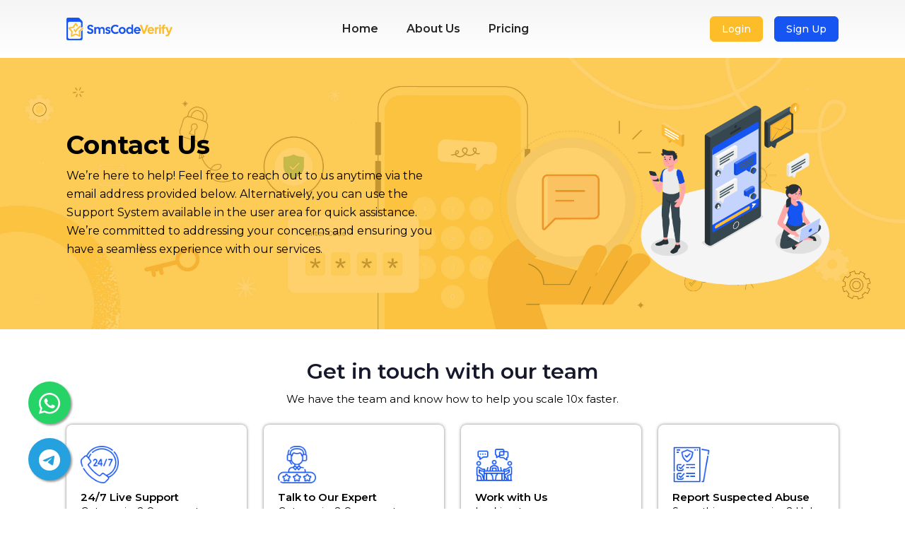

--- FILE ---
content_type: text/html; charset=UTF-8
request_url: http://smscodeverify.com/contact.php
body_size: 7465
content:
<!DOCTYPE html><html lang="en"><head><title>Contact Us - SMS Code Verify | Get Support for Temporary OTP & SMS Services</title><meta name="description" content="Have questions or need assistance? Contact SMS Code Verify for support with temporary OTP verification, phone numbers, and secure SMS services. Our team is here to help with any other inquiries."><!-- Google Tag Manager --><script>(function(w,d,s,l,i){w[l]=w[l]||[];w[l].push({'gtm.start':
new Date().getTime(),event:'gtm.js'});var f=d.getElementsByTagName(s)[0],
j=d.createElement(s),dl=l!='dataLayer'?'&l='+l:'';j.async=true;j.src=
'https://www.googletagmanager.com/gtm.js?id='+i+dl;f.parentNode.insertBefore(j,f);
})(window,document,'script','dataLayer','GTM-KGWLVW93');</script><!-- End Google Tag Manager --><meta charset="utf-8"><meta name="viewport" content="width=device-width, initial-scale=1, shrink-to-fit=no"><meta property="og:site_name" content="SMS Code Verify - OTP Verification" class="yoast-seo-meta-tag" /><meta property="og:image" content="https://smscodeverify.com/SMS-Code-Verify-Open-Graph-image.png" class="yoast-seo-meta-tag" /><meta property="og:image:width" content="1200" class="yoast-seo-meta-tag" /><meta property="og:image:height" content="630" class="yoast-seo-meta-tag" /><meta property="og:image:type" content="image/png" class="yoast-seo-meta-tag" /><meta name="twitter:card" content="summary_large_image" class="yoast-seo-meta-tag" /><link href="https://smscodeverify.com/admin/uploads/software_info/favicon.png" rel="icon" /><link href="https://cdn.jsdelivr.net/npm/bootstrap@5.3.3/dist/css/bootstrap.min.css" rel="stylesheet" integrity="sha384-QWTKZyjpPEjISv5WaRU9OFeRpok6YctnYmDr5pNlyT2bRjXh0JMhjY6hW+ALEwIH" crossorigin="anonymous"><link rel="stylesheet" href="https://cdnjs.cloudflare.com/ajax/libs/bootstrap-icons/1.11.3/font/bootstrap-icons.min.css" integrity="sha512-dPXYcDub/aeb08c63jRq/k6GaKccl256JQy/AnOq7CAnEZ9FzSL9wSbcZkMp4R26vBsMLFYH4kQ67/bbV8XaCQ==" crossorigin="anonymous" referrerpolicy="no-referrer"/><link href="css/style.css?v=3" rel="stylesheet" type="text/css"><link rel="preconnect" href="https://fonts.googleapis.com"><link rel="preconnect" href="https://fonts.gstatic.com" crossorigin><link href="https://fonts.googleapis.com/css2?family=Montserrat:ital,wght@0,100..900;1,100..900&display=swap" rel="stylesheet"><style>
      .form-group {
        margin-bottom: 20px;
      }
      .form-group label {
        text-align: left;
      }
    </style></head><body><nav class="navbar navbar-expand-lg navbar-dark bg-dark px-0 py-3"><div class="container-xl"><!-- Logo --><a class="navbar-brand" href="index"><img src="img/sms-code-verify-logo.png" class="h-8" alt="SMS Code Verify Logo"></a><!-- Navbar toggle --><button class="navbar-toggler" type="button" data-bs-toggle="collapse" data-bs-target="#navbarCollapse" aria-controls="navbarCollapse" aria-expanded="false" aria-label="Toggle navigation"><span class="navbar-toggler-icon"></span></button><!-- Collapse --><div class="collapse navbar-collapse" id="navbarCollapse"><!-- Nav --><div class="navbar-nav mx-lg-auto"><a class="nav-item nav-link" href="index" aria-current="page">Home</a><a class="nav-item nav-link" href="about">About Us</a><a class="nav-item nav-link" href="pricing">Pricing</a></div><div class="navbar-nav ms-lg-4 me-lg-4"><a class="btn btn-sm btn-warning" href="admin/index">Login</a></div><div class="d-flex align-items-lg-center mt-3 mt-lg-0"><a href="admin/index?page=user/register" class="btn btn-sm btn-primary w-full w-lg-auto access">
              Sign Up
            </a></div></div></div></nav><header class="abt-section"><div class="container "><div class="row d-flex align-items-center justify-content-center"><div class="col-12 col-sm-12 col-md-6 col-lg-6 col-xl-6"><h1>Contact Us</h1><p>We’re here to help! Feel free to reach out to us anytime via the email address provided below. Alternatively, you can use the Support System available in the user area for quick assistance. We’re committed to addressing your concerns and ensuring you have a seamless experience with our services.</p></div><div class="col-12 col-sm-12 col-md-6 col-lg-6 col-xl-6"><div class="contact-right"><img src="img/SMS-Code-Verify-Contact-us.png" alt="SMS-Code-Verify-Contact-Us"></div></div></div></div></header><div class="container my-4"><div class="row"><div class="col-12 col-sm-12 col-md-12 col-lg-12 col-xl-12 my-4"><div class="why-choose-section"><h2 class="my-2 text-center">Get in touch with our team</h2><p class="text-center">We have the team and know how to help you scale 10x faster.</p></div></div><div class="col-12 col-sm-12 col-md-6 col-lg-3 col-xl-3 my-2"><div class="why-choose-content-box"><img src="img/support.png" alt="support"><h3>24/7 Live Support</h3><p>Got queries? Our experts are waiting for you to assist with queries & issues 24*7. Send a message!</p><div class="m-auto my-3"><a href="/cdn-cgi/l/email-protection#7a13141c153a09170919151e1f0c1f08131c0354191517" class="btn btn-outline-primary get-acc">Live Chat</a></div></div></div><div class="col-12 col-sm-12 col-md-6 col-lg-3 col-xl-3 my-2"><div class="why-choose-content-box"><img src="img/expert.png" alt="experts"><h3>Talk to Our Expert</h3><p>Got queries? Our experts are waiting for you to assist with queries & issues 24*7. Send a message!</p><div class="m-auto my-3"><a href="/cdn-cgi/l/email-protection#345d5a525b74475947575b50514251465d524d1a575b59" class="btn btn-outline-primary get-acc"><span class="__cf_email__" data-cfemail="fe97909891be8d938d9d919a9b889b8c979887d09d9193">[email&#160;protected]</span></a></div></div></div><div class="col-12 col-sm-12 col-md-6 col-lg-3 col-xl-3 my-2"><div class="why-choose-content-box"><img src="img/work-with-us.png" alt="work"><h3>Work with Us</h3><p>Looking to grow your business? Collaborate with us for innovation, teamwork, and unlimited potential.</p><div class="m-auto my-3"><a href="/cdn-cgi/l/email-protection#e1888f878ea1928c92828e8584978493888798cf828e8c" class="btn btn-outline-primary get-acc">Get in touch</a></div></div></div><div class="col-12 col-sm-12 col-md-6 col-lg-3 col-xl-3 my-2"><div class="why-choose-content-box"><img src="img/report.png" alt="Global Reach"><h3>Report Suspected Abuse</h3><p>Something concerning? Help us maintain safety by reporting any suspicious activity or abuse.</p><div class="m-auto my-3"><a href="/cdn-cgi/l/email-protection#0a63646c654a79677969656e6f7c6f78636c7324696567" class="btn btn-outline-primary get-acc">Get in touch</a></div></div></div></div></div><div class="container my-6"><div class="row d-flex align-items-center jystify-content-center"><!-- Left Content --><!-- <div class="col-12 col-sm-12 col-md-6 col-lg-6 col-xl-6 my-3"> --><!-- <div class="support-space"> --><!-- <h2 class="fw-bold">We're here to </br>support</h2> --><!-- <p class="my-4">Contact us for support, inquiries, or feedback. We're here to assist you with all your SMS verification needs.</p> --><!-- <div class="blue-box"> --><!-- <h3>Email Us</h3> --><!-- <p><i class="bi bi-envelope"></i><a href="mailto:info@smscodeverify.com">info@smscodeverify.com</a></p> --><!-- <div class="mail-social-icons"> --><!-- <h3>Find us on</h3> --><!-- <a href="https://www.facebook.com/smscodeverify/" class="text-light me-3"><i class="bi bi-facebook"></i></a> --><!-- <a href="https://www.instagram.com/smscodeverify/" class="text-light me-3"><i class="bi bi-instagram"></i></a> --><!-- <a href="#" class="text-light me-3"><i class="bi bi-twitter"></i></a> --><!-- <a href="https://t.me/smscodeverify" class="text-light me-3"><i class="bi bi-telegram"></i></a> --><!-- <a href="https://www.pinterest.com/smscodeverify/" class="text-light"><i class="bi bi-pinterest"></i></a> --><!-- </div> --><!-- </div> --><!-- </div> --><!-- </div> --><div class="col-md-6"><div class="contact-info"><h3 class="title">We're here to </br>support</h3><p class="text">
              Contact us for support, inquiries, or feedback. We're here to assist you with all your SMS verification needs.
            </p><div class="info"><!-- <div class="information"> --><!-- <i class="fas fa-map-marker-alt"></i> &nbsp; &nbsp; --><!-- <p>92 Cherry Drive Uniondale, NY 11553</p> --><!-- </div> --><div class="information"><i class="bi bi-envelope"></i> &nbsp; &nbsp;
                <p class="ins"><a href="/cdn-cgi/l/email-protection#8ce5e2eae3ccffe1ffefe3e8e9fae9fee5eaf5a2efe3e1"><span class="__cf_email__" data-cfemail="640d0a020b24170917070b00011201160d021d4a070b09">[email&#160;protected]</span></a></p></div><!-- <div class="information"> --><!-- <i class="fas fa-phone"></i>&nbsp;&nbsp; --><!-- <p><a href="#">123-456-789</a></p> --><!-- </div> --></div><div class="social-media"><p>Connect with us :</p><div class="social-icons"><a href="https://www.facebook.com/smscodeverify/"><i class="bi bi-facebook"></i></a><a href="https://t.me/tavishead7"><i class="bi bi-telegram"></i></a><a href="https://www.instagram.com/smscodeverify/"><i class="bi bi-instagram"></i></a><a href="https://www.pinterest.com/smscodeverify/"><i class="bi bi-pinterest"></i></a></div></div></div></div><!-- Right Content --><div class="col-12 col-sm-12 col-md-6 col-lg-6 col-xl-6 my-3"><div class="contact-form"><form class="justify-content-md-center" style="color: #757575;" action="contact" method="post"><h2>Send us a message</h2><div class="row"><div class="col-md-6"><div class="form-group"><label for="contact-name">Your Name *</label><input required="" type="text" name="contact-name" id="contact-name" placeholder="" class="form-control"></div></div><div class="col-md-6"><div class="form-group"><label for="contact-email">Your E-mail *</label><input required="" type="email" name="contact-email" id="contact-email" placeholder="" class="form-control"></div></div><div class="col-md-6"><div class="form-group"><label for="contact-number">Your Mobile *</label><input type="email" name="contact-number" id="contact-number" placeholder="" class="form-control"></div></div><div class="col-md-6"><div class="form-group"><label for="contact-country" class="sr-only">Country</label><div  ><select    class="form-control  validate[required] select2it" id="contact-country" name="contact-country" data-plugin="select2" placeholder="- Select -"   ><option value="" ></option><option   value="USA 2">USA 2</option><option   value="USA">USA</option><option   value="United Kingdom">United Kingdom</option><option   value="UAE">UAE</option><option   value="Russia">Russia</option><option   value="Bangladesh">Bangladesh</option><option   value="China">China</option><option   value="India">India</option><option   value="Spain">Spain</option><option   value="Australia">Australia</option><option   value="Brazil">Brazil</option><option   value="Afghanistan">Afghanistan</option><option   value="Albania">Albania</option><option   value="Algeria">Algeria</option><option   value="Angola">Angola</option><option   value="Anguilla">Anguilla</option><option   value="Antiguabarbuda">Antiguabarbuda</option><option   value="Argentina">Argentina</option><option   value="Armenia">Armenia</option><option   value="Aruba">Aruba</option><option   value="Austria">Austria</option><option   value="Azerbaijan">Azerbaijan</option><option   value="Bahamas">Bahamas</option><option   value="Bahrain">Bahrain</option><option   value="Barbados">Barbados</option><option   value="Belarus">Belarus</option><option   value="Belgium">Belgium</option><option   value="Belize">Belize</option><option   value="Benin">Benin</option><option   value="Bhutan">Bhutan</option><option   value="Bolivia">Bolivia</option><option   value="Bosnia">Bosnia</option><option   value="Botswana">Botswana</option><option   value="Brunei">Brunei</option><option   value="Bulgaria">Bulgaria</option><option   value="Burkinafaso">Burkinafaso</option><option   value="Burundi">Burundi</option><option   value="Caf">Caf</option><option   value="Cambodia">Cambodia</option><option   value="Cameroon">Cameroon</option><option   value="Canada">Canada</option><option   value="Capeverde">Capeverde</option><option   value="Caymanislands">Caymanislands</option><option   value="Chad">Chad</option><option   value="Chile">Chile</option><option   value="Colombia">Colombia</option><option   value="Comoros">Comoros</option><option   value="Congo">Congo</option><option   value="Costarica">Costarica</option><option   value="Croatia">Croatia</option><option   value="Cuba">Cuba</option><option   value="Cyprus">Cyprus</option><option   value="Czech">Czech</option><option   value="DCongo">DCongo</option><option   value="Denmark">Denmark</option><option   value="Djibouti">Djibouti</option><option   value="Dominica">Dominica</option><option   value="Dominican">Dominican</option><option   value="Ecuador">Ecuador</option><option   value="Egypt">Egypt</option><option   value="Equatorialguinea">Equatorialguinea</option><option   value="Eritrea">Eritrea</option><option   value="Estonia">Estonia</option><option   value="Ethiopia">Ethiopia</option><option   value="Fiji">Fiji</option><option   value="Finland">Finland</option><option   value="France">France</option><option   value="Frenchguiana">Frenchguiana</option><option   value="Gabon">Gabon</option><option   value="Gambia">Gambia</option><option   value="Georgia">Georgia</option><option   value="Germany">Germany</option><option   value="Ghana">Ghana</option><option   value="Gibraltar">Gibraltar</option><option   value="Greece">Greece</option><option   value="Grenada">Grenada</option><option   value="Guadeloupe">Guadeloupe</option><option   value="Guatemala">Guatemala</option><option   value="Guinea">Guinea</option><option   value="Guineabissau">Guineabissau</option><option   value="Guyana">Guyana</option><option   value="Haiti">Haiti</option><option   value="Honduras">Honduras</option><option   value="Hong Kong">Hong Kong</option><option   value="Hungary">Hungary</option><option   value="Iceland">Iceland</option><option   value="Indonesia">Indonesia</option><option   value="Iran">Iran</option><option   value="Iraq">Iraq</option><option   value="Ireland">Ireland</option><option   value="Israel">Israel</option><option   value="Italy">Italy</option><option   value="Ivory">Ivory</option><option   value="Jamaica">Jamaica</option><option   value="Japan">Japan</option><option   value="Jordan">Jordan</option><option   value="Kazakhstan">Kazakhstan</option><option   value="Kenya">Kenya</option><option   value="Kosovo">Kosovo</option><option   value="Kuwait">Kuwait</option><option   value="Kyrgyzstan">Kyrgyzstan</option><option   value="Laos">Laos</option><option   value="Latvia">Latvia</option><option   value="Lebanon">Lebanon</option><option   value="Lesotho">Lesotho</option><option   value="Liberia">Liberia</option><option   value="Libyan">Libyan</option><option   value="Lithuania">Lithuania</option><option   value="Luxembourg">Luxembourg</option><option   value="Macao">Macao</option><option   value="Madagascar">Madagascar</option><option   value="Malawi">Malawi</option><option   value="Malaysia">Malaysia</option><option   value="Maldives">Maldives</option><option   value="Mali">Mali</option><option   value="Malta">Malta</option><option   value="Mauritania">Mauritania</option><option   value="Mauritius">Mauritius</option><option   value="Mexico">Mexico</option><option   value="Moldova">Moldova</option><option   value="Monaco">Monaco</option><option   value="Mongolia">Mongolia</option><option   value="Montenegro">Montenegro</option><option   value="Montserrat">Montserrat</option><option   value="Morocco">Morocco</option><option   value="Mozambique">Mozambique</option><option   value="Myanmar">Myanmar</option><option   value="Namibia">Namibia</option><option   value="Nepal">Nepal</option><option   value="Netherlands">Netherlands</option><option   value="New Caledonia">New Caledonia</option><option   value="New Zealand">New Zealand</option><option   value="Nicaragua">Nicaragua</option><option   value="Niger">Niger</option><option   value="Nigeria">Nigeria</option><option   value="Northmacedonia">Northmacedonia</option><option   value="Norway">Norway</option><option   value="Oman">Oman</option><option   value="Pakistan">Pakistan</option><option   value="Palestine">Palestine</option><option   value="Panama">Panama</option><option   value="Papua">Papua</option><option   value="Paraguay">Paraguay</option><option   value="Peru">Peru</option><option   value="Philippines">Philippines</option><option   value="Poland">Poland</option><option   value="Portugal">Portugal</option><option   value="Puertorico">Puertorico</option><option   value="Qatar">Qatar</option><option   value="Reunion">Reunion</option><option   value="Romania">Romania</option><option   value="Rwanda">Rwanda</option><option   value="Saintkitts">Saintkitts</option><option   value="Saintlucia">Saintlucia</option><option   value="Saintvincent">Saintvincent</option><option   value="Salvador">Salvador</option><option   value="Saotomeandprincipe">Saotomeandprincipe</option><option   value="Saudiarabia">Saudiarabia</option><option   value="Senegal">Senegal</option><option   value="Serbia">Serbia</option><option   value="Seychelles">Seychelles</option><option   value="Sierraleone">Sierraleone</option><option   value="Singapore">Singapore</option><option   value="Slovakia">Slovakia</option><option   value="Slovenia">Slovenia</option><option   value="Somalia">Somalia</option><option   value="Southafrica">Southafrica</option><option   value="Southsudan">Southsudan</option><option   value="Srilanka">Srilanka</option><option   value="Sudan">Sudan</option><option   value="Suriname">Suriname</option><option   value="Swaziland">Swaziland</option><option   value="Sweden">Sweden</option><option   value="Switzerland">Switzerland</option><option   value="Syrian">Syrian</option><option   value="Taiwan">Taiwan</option><option   value="Tajikistan">Tajikistan</option><option   value="Tanzania">Tanzania</option><option   value="Thailand">Thailand</option><option   value="Timorleste">Timorleste</option><option   value="Togo">Togo</option><option   value="Trinidad">Trinidad</option><option   value="Tunisia">Tunisia</option><option   value="Turkey">Turkey</option><option   value="Turkmenistan">Turkmenistan</option><option   value="Uganda">Uganda</option><option   value="Ukraine">Ukraine</option><option   value="Uruguay">Uruguay</option><option   value="Uzbekistan">Uzbekistan</option><option   value="Venezuela">Venezuela</option><option   value="Vietnam">Vietnam</option><option   value="Yemen">Yemen</option><option   value="Zambia">Zambia</option><option   value="Zimbabwe">Zimbabwe</option></select></div></div></div><div class="col-md-12"><div class="form-group"><label for="contact-subject">Your Subject</label><input type="email" name="contact-subject" id="contact-subject" placeholder="" class="form-control"></div></div></div><div class="form-group"><label for="contact-subject">Your Message *</label><textarea required="" class="form-control"name="contact-message" id="contact-message" rows="7" placeholder="" aria-label="With textarea"></textarea></div><div class="captcha_wrapper" style="margin-bottom: 20px"><div class="g-recaptcha" data-sitekey="6LciujMoAAAAAF3C6OTD4a_JIbOEhmaXVvEDyX8p"></div></div><div style="margin: 20px 0;" class="cf-turnstile" data-sitekey="0x4AAAAAAAz-P4DLRZgPWVin"></div><script data-cfasync="false" src="/cdn-cgi/scripts/5c5dd728/cloudflare-static/email-decode.min.js"></script><script src="https://challenges.cloudflare.com/turnstile/v0/api.js"></script><button type="submit"  name="contact-submit" class="btn btn-submit sub w-100">SEND MESSAGE</button></form></div></div></div></div><div class="container"><div class="card still-have border-0 shadow-sm p-8"><div class="row d-flex align-items-center justify-content-center"><div class="col-12 col-sm-12 col-md-9 col-lg-9 col-xl-9"><div class="d-flex align-items-center cont-bot-img"><img src="img/SMS-Code-Verify-Get-in-touch.png" alt="SMS-Code-Verify-Get-in-touch"><div><h5 class="mb-1">Still have questions?</h5><p class="mb-0">Can't find the answer you're looking for? Please <a href="https://t.me/smscodeverify" class="text-primary">chat to our friendly team</a>.</p></div></div></div><div class="col-12 col-sm-12 col-md-3 col-lg-3 col-xl-3"><div class="cont-btn"><a href="https://t.me/smscodeverify" class="btn btn-primary access">Get in touch</a></div></div></div></div></div><!-- footer start --><footer class="ftr"><div class="container"><div class="row"><div class="col-12 col-sm-12 col-md-4 col-lg-3 col-xl-3 mb-4"><div class="footer-logo"><img src="img/sms-code-verify-logo.png" class="img-fluid mb-2" alt="SMS Code Verify Logo"><p>
                We are your trusted partner for receiving SMS messages via virtual phone numbers. 
                We specialize in providing secure and reliable virtual numbers for SMS verification and activation across the globe.
              </p></div></div><!-- Quick Links --><div class="col-12 col-sm-12 col-md-3 col-lg-3 col-xl-3 mb-4"><h5 class="text-uppercase fw-bold">Quick Link</h5><ul class="list-unstyled"><li><a href="about" class="text-decoration-none text-light">About Us</a></li><li><a href="pricing" class="text-decoration-none text-light">Pricing</a></li><li><a href="faqs" class="text-decoration-none text-light">FAQs</a></li><li><a href="https://blog.smscodeverify.com/" class="text-decoration-none text-light">Our Blog</a></li><li><a href="api" class="text-decoration-none text-light">SMS Verification API</a></li><!--<li><a href="#" class="text-decoration-none text-light">Free SMS verifications</a></li>--><li><a href="contact" class="text-decoration-none text-light">Contact Us</a></li></ul></div><!-- Legal --><div class="col-12 col-sm-12 col-md-3 col-lg-3 col-xl-3 mb-4"><h5 class="text-uppercase fw-bold">Legal Info</h5><ul class="list-unstyled"><li ><a  class="text-decoration-none text-light" href="terms">Terms & Conditions</a></li><li><a class="text-decoration-none text-light"  href="privacy">Privacy Policy</a></li><li><a  class="text-decoration-none text-light" href="billing">Billing Policy</a></li><li><a  class="text-decoration-none text-light" href="refund">Refund Policy</a></li></ul></div><!-- Contact Us --><div class="col-12 col-sm-12 col-md-3 col-lg-3 col-xl-3 mb-4"><h5 class="text-uppercase fw-bold">Contact Us</h5><p><i class="bi bi-envelope me-2"></i><a href="/cdn-cgi/l/email-protection#2a43444c456a59475949454e4f5c4f58434c5304494547" class="text-decoration-none text-light"><span class="__cf_email__" data-cfemail="c5acaba3aa85b6a8b6a6aaa1a0b3a0b7aca3bceba6aaa8">[email&#160;protected]</span></a></p><h6 class="text-uppercase fw-bold mt-3">Find us on</h6><div><a href="https://www.facebook.com/smscodeverify/" class="text-light me-3"><i class="bi bi-facebook"></i></a><a href="https://www.instagram.com/smscodeverify/" class="text-light me-3"><i class="bi bi-instagram"></i></a><!-- <a href="#" class="text-light me-3"><i class="bi bi-twitter"></i></a> --><a href="https://t.me/tavishead7" class="text-light me-3"><i class="bi bi-telegram"></i></a><a href="https://www.pinterest.com/smscodeverify/" class="text-light"><i class="bi bi-pinterest"></i></a></div></div></div><!-- Footer Bottom --><div class="footer-bottom text-center mt-4"><p class="mb-0">© Copyright SmsCodeVerify</p></div></div></footer><script data-cfasync="false" src="/cdn-cgi/scripts/5c5dd728/cloudflare-static/email-decode.min.js"></script><script src="https://code.jquery.com/jquery-3.6.0.min.js"></script><script src="https://cdn.jsdelivr.net/npm/@popperjs/core@2.11.8/dist/umd/popper.min.js" integrity="sha384-I7E8VVD/ismYTF4hNIPjVp/Zjvgyol6VFvRkX/vR+Vc4jQkC+hVqc2pM8ODewa9r" crossorigin="anonymous"></script><script src="https://cdn.jsdelivr.net/npm/bootstrap@5.3.3/dist/js/bootstrap.min.js" integrity="sha384-0pUGZvbkm6XF6gxjEnlmuGrJXVbNuzT9qBBavbLwCsOGabYfZo0T0to5eqruptLy" crossorigin="anonymous"></script><!--Start of Tawk.to Script--><script type="text/javascript">
  var Tawk_API = Tawk_API || {}, Tawk_LoadStart = new Date();
  (function () {
    var s1 = document.createElement("script"), s0 = document.getElementsByTagName("script")[0];
    s1.async = true;
    s1.src = 'https://embed.tawk.to/676eb24e49e2fd8dfeff025d/1ig46h10o';
    s1.charset = 'UTF-8';
    s1.setAttribute('crossorigin', '*');
    s0.parentNode.insertBefore(s1, s0);
  })();
</script><!--End of Tawk.to Script--><a href="https://t.me/tavishead7" class="float" target="_blank"><i class="bi bi-telegram my-float"></i></a><a href="https://wa.me/3197010267359" class="float float2" target="_blank"><i class="bi bi-whatsapp my-float my-float2"></i></a><style>


  .float {
    position: fixed;
    width: 60px;
    height: 60px;
    bottom: 40px;
    left: 40px;
    background-color: #24A1DE;
    color: #FFF;
    border-radius: 50px;
    text-align: center;
    font-size: 30px;
    box-shadow: 2px 2px 3px #999;
    z-index: 1111;
  }
  .float2 {
    position: fixed;
    bottom: 120px;
    background-color: #25d366;
  }

  .float:hover {
    color: #fff
  }

  @media (max-width: 768px) {
    .float {
      left:10px;
      bottom: 45px;
    }

    body {
      padding-bottom: 120px;
    }
  }

  .my-float {
    margin-top: 8px;
    display:block;
  }
</style><!-- Google Tag Manager (noscript) --><noscript><iframe src="https://www.googletagmanager.com/ns.html?id=GTM-KGWLVW93"
height="0" width="0" style="display:none;visibility:hidden"></iframe></noscript><!-- End Google Tag Manager (noscript) --><script defer src="https://static.cloudflareinsights.com/beacon.min.js/vcd15cbe7772f49c399c6a5babf22c1241717689176015" integrity="sha512-ZpsOmlRQV6y907TI0dKBHq9Md29nnaEIPlkf84rnaERnq6zvWvPUqr2ft8M1aS28oN72PdrCzSjY4U6VaAw1EQ==" data-cf-beacon='{"version":"2024.11.0","token":"72ab3182075b497cbc093e633d0f6aa3","r":1,"server_timing":{"name":{"cfCacheStatus":true,"cfEdge":true,"cfExtPri":true,"cfL4":true,"cfOrigin":true,"cfSpeedBrain":true},"location_startswith":null}}' crossorigin="anonymous"></script>
</body></html>


--- FILE ---
content_type: text/css
request_url: http://smscodeverify.com/css/style.css?v=3
body_size: 9099
content:
@import url(https://unpkg.com/@webpixels/css@1.0/dist/index.css);
body{margin:0px; padding:0px; font-family: "Montserrat", Sans-serif;}
.bg-dark
    {
	background-image: linear-gradient(180deg, #f5f5f5, #ffffff);
	}
	.navbar-dark .navbar-nav .show>.nav-link, .navbar-dark .navbar-nav .nav-link.active {
    color:#1655F2 !important;
}

.navbar-dark .navbar-nav .nav-link {
    color: rgb(0 0 0 / 85%);
    font-size: 16px;
    font-weight: 600;
}

.navbar-dark .navbar-toggler {
    color: #000000;
    background-color: #ffffff;
    border-color:#2460f3;
}
.navbar-dark .navbar-nav .nav-link:hover{color:#000000;}
.navbar-dark .navbar-nav .nav-link:focus {color:#000000; }



.row-flex {
  display: flex;
  flex-wrap: wrap;
}


/* vertical spacing between columns */

/* [class*="col-"] { */
  /* margin-bottom: 30px; */
/* } */

.content {
  height: 100%;
  padding: 20px 20px 10px;
  color: #fff;
}


.box-1{padding-left:22px;}
/* Demo backgrounds and styling*/

.colour-1 {
      background-color: #FAFAFA;
    padding: 20px 20px 20px 20px;
    border-radius: 8px 8px 8px 8px;
    box-shadow: 0px 0px 4px 0px rgba(0, 0, 0, 0.5);
}

.colour-1 h3{margin-bottom: 0px;
    color: #000000;
    font-family: "Montserrat", Sans-serif;
    font-size: 15px;
    font-weight: 600;}

.colour-1 p{
color: #000000;
    font-family: "Montserrat", Sans-serif;
    font-size: 14px;
    font-weight: 400;}

.colour-1 img{margin:10px 0px; width:100px;}
.box-1 .bi{    left: -26px;
    position: absolute;
color:#1655F2;
font-size:19px;
    transform: translateX(0%);}

.head-4{color:#7a7a7a;}
.head-3{position: relative; font-weight: 600;}
.headset-2 .img-sec{margin:10px 0px;}
.headset-2 h2{font-size:18px;}
.headset-2 h3{font-size:18px;}


.otp-sec button{color: #fff; background-color: #1655f2; border-color: #1655f2; box-shadow: 0 0 0 .25rem rgb(22 85 242);}
.otp-sec button:hover{background-color:#1655F2 !important; border-color: #1655f2 !important;}
.otp-sec button:focus{background-color: #1655f2 !important;
    border-color: #1655f2 !important;
    box-shadow: 0 0 0 .25rem rgb(22 85 242 / 0%)!important; }

.header-left-content .btn-outline-dark{background-color:#ffffff; border:1px solid #000000;	}
.access{background-color:#1655F2 !important; border-color:#1655F2 !important;}
.access:hover{background-color:#1655F2; border-color:#1655F2 ;}
.navbar-nav .btn{background-color:#FDBD29; border:1px solid #FDBD29;}
.access:focus {
    color: #fff;
    background-color: #4e52d0;
    border-color: #4a4dc4;
    box-shadow: 0 0 0 .25rem rgb(22 85 242);
}
.access i{margin-left:6px;}
/* marquee stylecss */

.marq-shadows{    max-width: 640px;
    width: 100%;
    display: -webkit-box;
    display: -ms-flexbox;
    display: flex;
	position:relative;
    -webkit-box-orient: vertical;
    -webkit-box-direction: normal;
    -ms-flex-direction: column;
    flex-direction: column;
    gap: 16px;}
.marq-shadows:before
{content: "";
    position: absolute;
    width: 250px;
    height: 100%;
    top: 0;
    left: 0;
    bottom: 0;
    background: -webkit-gradient(linear, left top, right top, color-stop(17.04%, #fefefe), to(rgba(254, 254, 254, 0)));
    background: linear-gradient(90deg, #fefefe 17.04%, rgba(254, 254, 254, 0) 100%);
    z-index: 1;}
.marq-shadows:after
{content: "";
    position: absolute;
    width: 250px;
    height: 100%;
    top: 0;
    right: 0;
    bottom: 0;
    -webkit-transform: rotate(180deg);
    -ms-transform: rotate(180deg);
    transform: rotate(180deg);
    background: -webkit-gradient(linear, left top, right top, color-stop(17.04%, #fefefe), to(rgba(254, 254, 254, 0)));
    background: linear-gradient(90deg, #fefefe 17.04%, rgba(254, 254, 254, 0) 100%); z-index:1;}

.marquees-wrapper{
  height: 100%;
  width: 100%;
   background-color: rgb(240 241 245);
  background-image: linear-gradient(rgb(210 213 219) 1px, transparent 1px), linear-gradient(to right, rgb(210 213 219) 1px, rgb(240 241 245) 1px);
  background-size: 20px 20px;
  overflow-x: hidden;
}
.marquees-wrapper::after {
  position: absolute;
  content: "";
  inset: 0;

}
.marquee {
  --gap: 1rem;
  margin-block: 10px;
  display: flex;
  gap: var(--gap);
  overflow: hidden;
  user-select: none;
}

.marquee__content {
  flex-shrink: 0;
  display: flex;
  justify-content: space-between;
  min-width: 100%;
  align-items: center;
  gap: var(--gap);
}
.scroll {
  animation: scroll 20s linear infinite;
}
@keyframes scroll {
  from {
    transform: translateX(0);
  }
  to {
    transform: translateX(calc(-100% - var(--gap)));
  }
}
.marquee__content li {
  list-style: none;
  line-height: normal;
  text-transform: uppercase;
  font-family: "Oswald", sans-serif;
  font-size: 2rem;
}

.marquee-1 .scroll {animation: scroll 20s linear infinite;}

.marquee-2 .scroll {
  animation: scroll 25s linear infinite reverse;
}

/* heading size peragraph size */
.header-left-content h2{font-size:40px;}
.header-left-content p{font-size:16px; font-weight:400;}
.verify-heading h2{font-size:30px;}
.verify-heading h3{font-size:26px;}
.Prot-heading h2{font-size:30px;}
.marq-cont h2{font-family: "Montserrat", Sans-serif; font-size: 50px; 
font-weight: 700; line-height: 60px; color: #1655F2;}
.virtual-content h2{font-size: 30px; font-weight: 600;}
.otp-sec h2{font-size: 43px; font-weight: 600;}
.review-sec h2 {font-size: 30px; font-weight: 600;}
.rev-heading{font-size:30px; font-weight: 600;}
.trusted-cont h2{color:#ffffff; font-size:40px; font-weight:600;}
.online-numb h2{font-size:30px; font-weight:600;}
.footer-bottom p{color:#ffffff;}
.ftr h5{font-size:18px; font-weight:600; margin:10px 0px; color:#ffffff;}
.ftr h6{font-size:18px; font-weight:500;  margin:10px 0px;color:#ffffff;}
.ftr p{color:#ffffff;}
p{font-size:15px; font-weight:400; color:#000000;}
.ftr li a{font-size:15px; font-weight:500;}
.ftr .bi{font-size:16px;}

/* end */



.list-flags{max-height: 234px; min-height: 150px; overflow-y: scroll; margin-top: 8px; padding:0px 8px; }
.listing-data{padding: 8px; background: #f5f5f5; display: flex; flex-direction: row; justify-content: space-between;
    border-radius: 8px; margin-right: 0px; font-size: 12px; margin: 8px 5px; width: 47%; float: left;}
	
	.listing-data .listdata-left span{font-size:15px; font-weight:500;}
	
	.listdata-left span{margin-left:10px;}
	
	.servbtnns{display: flex;
    flex-direction: column;
    padding: 6px;
    border-radius: 8px;
    background-color: #fff;}
	
	
	
.search-container {
            margin: 20px auto;
            width: 93%;
            position: relative;
			display:inline;
        }
		
		.search-container placeholder{font-size:15px;}
		.search-container input{    background: #f5f5f5;
    flex: 1;
    border: none;
    padding: 8px;}
	
		.search-container .spans{    
		font-size: 21px;
    right: 8px;
	top:3px;
	Position:absolute;
	

	
	}

        .search-box {
            width: 100%;
            padding: 10px;
            border: 1px solid #ccc;
            border-radius: 5px;
        }

        .country-list {
            margin-top: 5px;
            border: 1px solid #ccc;
            border-radius: 5px;
            max-height: 300px;
            overflow-y: auto;
            background-color: #fff;
            position: absolute;
            width: 100%;
            z-index: 10;
        }

        .country-item {
            display: flex;
            align-items: center;
            padding: 10px;
            cursor: pointer;
        }

        .country-item:hover {
            background-color: #f0f0f0;
        }

        .country-item img {
            width: 30px;
            height: 20px;
            margin-right: 10px;
            border: 1px solid #ddd;
        }

        .hidden {
            display: none;
        }





/* .shad{  */
/* box-shadow: rgba(50, 50, 93, 0.25) 0px 30px 60px -12px inset, rgba(0, 0, 0, 0.3) 0px 18px 36px -18px inset; */


/* background-color: transparent; */
    /* background-image: linear-gradient(90deg, #1655F203 49%, var(--e-global-color-62eb85e) 91%); */

}


.marq{background-color: #F5F5F5;
    padding: 20px 0px;
}

.marq-under{background-color: #ffffff;
    border-radius:10px
}


.reg-on{color:#000; font-weight:500;}
.reg-on:hover{color:#000; font-weight:500;}
/* marquee stylecss end*/



.virtual-content h2 {font-size:26px;}
.otp-sec{padding:120px 0px;}

.bgr{
 background-image: url("../img/Looking-for-a-Virtual-Number-for-OTP.png"); back
    background-position: right center;
    background-size: cover;
box-shadow: 0px 0px 2px 0px rgba(86.7, 86.7, 86.7, 0.5);
}



.why-choose{background-color:#f5f5f5;}
.card-body{text-align:left;}
.card{height:100%;}

.trusted{background-color:#FDBD29; padding:20px 30px; border-radius:10px;}
.trusted-img{text-align:center;}
.trusted-img img{width:60%;}
.trusted-cont p{color:#000000;}
.btn-outline-dark{font-weight:600; border-color: #ffffff;}
.btn-outline-dark:hover{color:#000000; font-weight:600;}

.card-title {
    margin-bottom: 0.5rem;
}
.bg-ico{    
    background-color:#1655F2;
    width: 25%;
    margin: 10px auto;
    padding: 10px;
font-size:30px;
    border-radius: 10px;
    color:#ffffff;
}

.bg-ico:hover{    
    background-color:#FDBD29;
     color:#ffffff;
}
.bg-remove{background-color:#ffffff00}
.bg-remove p{color:#000000;}




/* footer css start */

.ftr{background-color:#222C46; padding:40px 30px;}




    .footer-bottom{border-radius: 8px 8px 8px 8px;
    box-shadow: 0px 0px 3px 0px rgba(255, 255, 255, 0.5);
    margin-top: 30px;
    padding: 6px;
    color: #ffffff;}


.footer-logo img{width:220px;}
.footer-logo p{color:#ffffff; font-size:15px; font-weight:500;}


/* footer css end*/


.trusted-img{position:relative;}
.rev-img img{width:42%;}
.card-body{flex: 1 1 auto;
    padding: 0.5rem 1.5rem;
    color: #525f7f;
}

.marq-cont{text-align:center;}

/* scroll-box css start */



.selcon {
            display: flex;
            flex-direction: column;
            padding: 8px;
        }

        .conbtnbox{
            box-shadow: 0px 0px 3px;
    background: #fff;
    border-radius: 8px;
    display: flex;
    flex-direction: column;
        }

        .conbtn {
            display: flex;
    flex-direction: row;
    padding: 8px;
    flex-wrap: wrap;
    justify-content: space-between;
  
        }

        .btnbox {
            display: flex;
            flex-direction: row;
            
            align-items: center;
            background: #f5f5f5;
            border-radius: 6px;
            margin: 8px;
            padding: 8px;
            cursor: pointer;
            width: 45%;

        }

        .btnbox img {
            width: 32px;
            margin-right: 8px;
        }

        .btnboxactive {

            background: #00aeff
        }

        .btnbox:hover {
           background:#1655F2;
    color: #ffffff;
        }

        .servbtn{
            display: flex;
    flex-direction: column;
    padding: 6px;
    box-shadow: 0px 0px 3px;
    border-radius: 8px;
	background-color:#fff;
   
        }

        .listbody{
            max-height:250px;
    min-height: 150px;
    overflow-y: scroll;    
    margin-top: 8px;

        }

        .listdata{
          color:rgb(82, 95, 127);
            padding: 8px;
    background: #f5f5f5;
    display: flex
;
    flex-direction: row;
    justify-content: space-between;
    border-radius: 8px;
    margin-right: 4px;
    font-size: 12px;
    margin-top: 8px;

        }
        .listdata span{
               margin: 4px;
    font-size: 15px;
    font-weight: 500;
        }

        .listdata-left{
         display: flex;
         flex-direction: row;
        align-items: center;
        }
		
		
		
        .listdata-left img{
         width: 24px;
        }

        .listdata-right{
         display: flex;
         flex-direction: row;
         align-items: center;
        }
        .listdata-right button{
            background:#1655F2;
            padding: 8px 16px;
            border-radius: 8px;
            font-size: 12px;
            border: none;
            margin-left: 4px;
	        color:#ffffff;}

        .serchdiv{
            display: flex
;
    padding: 4px;
    position: relative;
        }
        .serchdiv input{
            background: #f5f5f5;
    flex: 1;
    border: none;
    padding: 8px;
        }

        .serchdiv select{
            background: #f5f5f5;
    flex: 1;
    border: none;
    padding: 8px;
        }
        .serchdiv span{
            position: absolute;
    right: 16px;
    top: 10px;
        }

.listing-data.active {
    background: #1d55f2;
    color: #fff;
}
		.cont{
			background-color:#1655F2;
    padding: 10px 8px 14px 8px;
    border-radius: 16px 10px;
    width: 32%;
    text-align: center;
    margin: 9px 0px -12px 0px;
    color: #fff;
    font-weight: 500;
    font-size: 15px;
    height: 45px;
    display: flex;
    justify-content: center;
    align-items: center;}
	
	.cont-sta {
    background-color:#1655F2;
    padding: 8px;
    text-align: center;
    color: #fff;
    font-weight: 500;
	
	}
	
	
/* scroll-box css end*/


/* about us page css start */
/* .abt-section { */
    /* background-position: center top; */
    /* background-color: #000000; */
    /* background-image: linear-gradient(rgb(0 0 0 / 78%), rgb(0 0 0 / 78%)), url(../img/bground-bl.jpg); */
    /* background-size: cover; */
    /* padding:80px 15px; */
	/* } */

				  /* .about-right{text-align:center;} */
				  /* .about-right img{width:80%;} */

    /* .abt-section h1 { */
      /* font-size: 2.25rem; */
      /* font-weight: bold; color:#ffffff; */

    /* } */
    /* .abt-section p { */
          /* font-size: 16px; */
		  /* color:#ffffff; */
    /* font-weight: 400; */
	
    /* } */
	
	.abt-section {
       background-position:left;
    /* background-color: #FDBD29; */
    /* background-image: linear-gradient(rgb(253 188 53 / 65%), rgb(253 188 53 / 44%)), url(../img/OTP-SMS-1.png); */
	background-image:url(../img/bg-inner-img.jpg);
    background-size: cover;
    /* padding: 65px 10px; */
    padding:45px 10px;

	}
	
	
				  
				  .about-right{text-align:right;}
				  .about-right img{width:55%;}
				  
    .abt-section h1 {
      font-size: 2.25rem;
      font-weight: bold; color:#000000;
	  margin:8px 0px;
	 
    }
    .abt-section p {
          font-size: 16px;
		  color:#000000;
    font-weight: 400;
	 margin:8px 0px;
	
    }

.who-img img{width:70%;}
.who-img {text-align:center;}

.what-img img{width:70%;}
.what-img {text-align:center;}

.about-who-we-are h2{font-size: 30px; font-weight: 600;}
.about-who-we-are p{font-size: 15px; font-weight: 400;}

.about-what-we-do h2{font-size: 30px; font-weight: 600;}
.about-what-we-do p{font-size: 15px; font-weight: 400;}



.why-choose-section h2{font-size: 30px; font-weight: 600;}
.why-choose-section p{font-size: 15px; font-weight: 400; color: #000000;}
.why-choose-content-box{padding: 20px 20px 20px 20px; border-radius: 8px 8px 8px 8px; box-shadow: 0px 0px 4px 0px rgba(0, 0, 0, 0.5); height: 100%; padding: 20px 20px 10px; color: #fff;}
	.why-choose-content-box h3{margin-bottom: 0px;
    color: #000000;
    font-family: "Montserrat", Sans-serif;
    font-size: 15px;
    font-weight: 600;}
	
	.why-choose-content-box p{color: #000000;
    font-family: "Montserrat", Sans-serif;
    font-size: 14px;
    font-weight: 400;}
    .why-choose-content-box img{width: 25%; margin: 10px 0px;}

.Mission{
    background-color: #FDBD29;
    padding: 60px 60px;
    border-radius: 10px;
}


.mission-cont h2 {
    color: #ffffff;
    font-size: 40px;
    font-weight: 600;
	text-align:center;
}

.mission-cont p {
    color: #ffffff;
	font-size:15px; font-weight:500;
	width:90%;
	text-align:center;
	margin:0px auto;
}


.get{ padding:30px 10px;}
.get-section{}

.get-section h2{font-size: 30px; font-weight: 600;}
.get-section p{font-size: 15px; font-weight: 400; color: #000000;  width:100%; margin:0px auto;}


/* counters css start */

.counters-section {
      background-color:#fbfbfb57;
      padding: 50px 0;
    }
    .counters-title {
      font-size: 30px;
      font-weight: bold;
      text-align: center;
      margin-bottom: 40px;
    }
    .counter-card {
      background-color: #fff;
      border-radius: 8px;
      padding: 20px;
      text-align: center;
      box-shadow: 0 2px 5px rgba(0, 0, 0, 0.1);
    }
    .counter-number {
      font-size: 2rem;
      font-weight: bold;
      color: #1655f2;
    }
    .counter-description {
      font-size: 1rem;
      color: #000000;
    }

    .get-img-section{text-align: center;}
	.get-img-section img{max-width:70%;} 

/* counters css end */

/* about us slider css start */
.slick-slide {
      margin: 0px 20px;
  }
  .slick-slide img {
      width: 100%;
  }
  
  .slick-slider
  {
      position: relative;
      display: block;
      box-sizing: border-box;
      user-select: none;
      -webkit-touch-callout: none;
      touch-action: pan-y;
      -webkit-tap-highlight-color: transparent;
  }
  
  .slick-list
  {
      position: relative;
      display: block;
      overflow: hidden;
      margin: 0;
      padding: 0;
  }
  .slick-list:focus
  {
      outline: none;
  }
  .slick-list.dragging
  {
      cursor: pointer;
      cursor: hand;
  }
  
  .slick-slider .slick-track,
  .slick-slider .slick-list
  {
      
   transform: translate3d(0, 0, 0);
  }
  
  .slick-track
  {
      position: relative;
      top: 0;
      left: 0;
      display: block;
  }
  .slick-track:before,
  .slick-track:after
  {
      display: table;
      content: '';
  }
  .slick-track:after
  {
      clear: both;
  }
  .slick-loading .slick-track
  {
      visibility: hidden;
  }
  
  .slick-slide
  {
      display: none;
      float: left;
      height: 100%;
      min-height: 1px;
  }
  [dir='rtl'] .slick-slide
  {
      float: right;
  }
  .slick-slide img
  {
      display: block;
  }
  .slick-slide.slick-loading img
  {
      display: none;
  }
  .slick-slide.dragging img
  {
      pointer-events: none;
  }
  .slick-initialized .slick-slide
  {
      display: block;
  }
  .slick-loading .slick-slide
  {
      visibility: hidden;
  }
  .slick-vertical .slick-slide
  {
      display: block;
      height: auto;
      border: 1px solid transparent;
  }
  .slick-arrow.slick-hidden {
      display: none;
  }


/* about us page css end */


/* Contact us page css start */

				  
				  
		.contact-right{text-align: right;}		  
		.contact-right img{width:55%;}		  
		.contact-us-section h1 {font-size: 2.25rem; font-weight: bold; color:#ffffff;}
        .contact-us-section p {font-size: 16px;color:#ffffff;font-weight: 400;}

/* .support-section {} */
		
		.support-section h2 {font-size:48px; font-weight:700; margin:6px 0px;}
		.support-section p {font-size:14px; font-weight:500; margin:6px 0px;}
        .blue-box {
           background-color: #1655F2;
    color: white;
    padding: 40px 50px;
    border-radius:16px;
    font-weight: bold;
    width: 70%;
        }
        .blue-box h3 {
            margin:10px 0px;
			font-size:26px;
			color:#ffffff ;
        }
		.blue-box p {
            color:#ffffff;
        }
		.blue-box a{
           color: #ffffff !important;
    margin-left: 6px;
    text-decoration: none;
    font-size: 18px;
        }
		
        .contact-form {
            background-color: #f8f9fa;
            padding: 20px;
            border-radius: 8px;
            box-shadow: 0 2px 4px rgba(0, 0, 0, 0.1);
        }
        .btn-submit {
            background-color: #1655F2 !important;
            color: #ffffff;
        }
		.btn-submit:hover {
            background-color: #1655F2 !important;
            color: #ffffff;
        }


.contact-us-section h1 {font-size: 2.25rem; font-weight: bold; color:#ffffff;}
 .contact-us-section p {font-size: 16px; color:#ffffff; font-weight: 400; width:100%;}
 .support-space h2 {font-size:48px; font-weight:700; margin:6px 0px;}
 .support-space p {font-size:15px; font-weight:400; margin:6px 0px;}
 .blue-box h3 {margin:10px 0px; font-size:26px;color:#ffffff ;}
 .blue-box {width: 80%;}	
 .blue-box .bi {color:#ffffff;}	

.still-have h5{font-size:18px;}
.still-have p{font-size:15px;}
.still-have svg{margin-right:10px;}
.get-acc{font-size:13px; background-color:none; border-color:#000000; color:#000000;}
.get-acc:hover{font-size:13px; background-color:#ffffff; color:#1655F2;}
.btn-check:focus+.btn-outline-primary, .btn-outline-primary:focus {
    box-shadow: 0 0 0 .25rem rgb(255 255 255 / 50%) !important;}



.cont-btn{text-align:right;}
.cont-bot-img img{width:70px; height:70px; margin-right:30px;}

.form {
  width: 100%;
  max-width: 820px;
  background-color: #fff;
  border-radius: 10px;
  box-shadow: 0 0 20px 1px rgba(0, 0, 0, 0.1);
  z-index: 1000;
  overflow: hidden;
  display: grid;
  grid-template-columns: repeat(2, 1fr);
}

.contact-form {
  background-color:#fdfdfd;
  position: relative;
}


.contact-form:before {
  content: "";
  position: absolute;
  width: 26px;
  height: 26px;
  background-color: #fdfdfd;
  transform: rotate(45deg);
  top: 50px;
  left: -13px;
}

form {
  padding: 2.3rem 2.2rem;
  z-index: 10;
  overflow: hidden;
  position: relative;
}

.title {font-size:48px; font-weight:700; margin:6px 0px;}

.input-container {
  position: relative;
  margin: 1rem 0;
}

.input {
  width: 100%;
  outline: none;
  border: 2px solid #fafafa;
  background: none;
  padding: 0.6rem 1.2rem;
  color: #fff;
  font-weight: 500;
  font-size: 0.95rem;
  letter-spacing: 0.5px;
  border-radius: 5px;
  transition: 0.3s;
}

textarea.input {
  padding: 0.8rem 1.2rem;
  min-height: 150px;
  border-radius: 5px;
  resize: none;
  overflow-y: auto;
}

.input-container label {
  position: absolute;
  top: 50%;
  left: 15px;
  transform: translateY(-50%);
  padding: 0 0.4rem;
  color: #fafafa;
  font-size: 0.9rem;
  font-weight: 400;
  pointer-events: none;
  z-index: 1000;
  transition: 0.5s;
}

.input-container.textarea label {
  top: 1rem;
  transform: translateY(0);
}



.input-container span {
  position: absolute;
  top: 0;
  left: 25px;
  transform: translateY(-50%);
  font-size: 0.8rem;
  padding: 0 0.4rem;
  color: transparent;
  pointer-events: none;
  z-index: 500;
}

.input-container span:before,
.input-container span:after {
  content: "";
  position: absolute;
  width: 10%;
  opacity: 0;
  transition: 0.3s;
  height: 5px;
  background-color: #1abc9c;
  top: 50%;
  transform: translateY(-50%);
}

.input-container span:before {
  left: 50%;
}

.input-container span:after {
  right: 50%;
}

.input-container.focus label {
  top: 0;
  transform: translateY(-50%);
  left: 25px;
  font-size: 0.8rem;
}

.input-container.focus span:before,
.input-container.focus span:after {
  width: 50%;
  opacity: 1;
}

.contact-info {
  padding: 2rem 2rem;
  position: relative;
}

.contact-info .title {
  color: #1655F2 ;
}

.text {font-size:15px; font-weight:400; margin:6px 0px 10px 0px;}

.information {
  display: flex;
  color: #555;
  margin: 0.7rem 0;
  align-items: center;
  font-size: 0.95rem;
}

.information i {
  color:#1655F2 ;
}

/* .icon { */
  /* width: 28px; */
  /* margin-right: 0.7rem; */
/* } */

.social-media {
  padding:2px  0px 0px 0px;
}

.social-media p {
  font-size:15px; font-weight:400; margin:0px 0px 0px 0px;
}

.social-icons {
  display: flex;
  margin-top: 0.5rem;
}

.social-icons a {
    width: 35px;
    height: 35px;
    border-radius: 5px;
    background: linear-gradient(45deg, #86a9ff, #1655F2);
    color: #fff;
    text-align: center;
    line-height: 35px;
    margin-right: 0.5rem;
    transition: 0.3s;
}

.social-icons a:hover {
  /* transform: scale(1.05); */
  
}



}

@media (max-width: 850px) {
  .form {
    grid-template-columns: 1fr;
  }

  .contact-info:before {
    bottom: initial;
    top: -75px;
    right: 65px;
    transform: scale(0.95);
  }

  .contact-form:before {
    top: -13px;
    left: initial;
    right: 70px;
  }

  .square {
    transform: translate(140%, 43%);
    height: 350px;
  }


  .text {
    margin: 1rem 0 1.5rem 0;
  }

  .social-media {
    padding: 1.5rem 0 0 0;
  }
}

@media (max-width: 480px) {
  .container {
    padding: 1.5rem;
  }

  .contact-info:before {
    display: none;
  }

  .square,
  .big-circle {
    display: none;
  }

  form,
  .contact-info {
    padding: 1.7rem 1.6rem;
  }

  .text,
  .information,
  .social-media p {
    font-size: 0.8rem;
  }
.ins a{color:#000000 !important;}

  .title {
    font-size: 1.15rem;
  }

  .social-icons a {
    width: 30px;
    height: 30px;
    line-height: 30px;
  }

  .icon {
    width: 23px;
  }

 
}	
/* Contact us page css end */


/* faqs page css Start */

.faqs-section{ 
         background-position: center center;
		 background-color: #000000;
	     background-image: linear-gradient(rgba(0, 0, 0, 0.7), rgba(0, 0, 0, 0.7)), url(../img/Faqs-SMS-Code-Verify.webp);
         background-size: cover;
         padding: 130px 15px;
                  }
    .faqs-section h1 {
      font-size: 2.25rem;
      font-weight: bold; color:#ffffff;
	 
    }
    .faqs-section p {
          font-size: 16px;
		  color:#ffffff;
    font-weight: 400;
    }
.faqs-right{text-align:right;}
.faqs-right img{width:55%;}

.accordion-button:focus{box-shadow: 0 0 0 .25rem rgb(255 255 255 / 25%);}

.faq-accordian .h2{font-size:30px; font-weight: 500; color: #000000;}
.faq-accordian .accordion-button{font-size: 16px; font-weight: 500; color: #000000;}
.faq-accordian .accordion-body {color:#4e4b4b;}

/* faqs page css end */


/* Api page start */
.Api-section {
    background-position: center top;
    background-color: #000000;
    background-image: linear-gradient(rgb(0 0 0), rgba(0, 0, 0, 0.7)), url(../img/Welcome-to-SMS-Code-Verify.png);
    background-size: cover;
    padding: 130px 15px;}
				  
	.Api-right{text-align:right;}
	.Api-right img{width:60%;}
				  
    .Api-section h1 {font-size: 2.25rem; font-weight: bold; color:#ffffff;}
    .Api-section p {font-size: 16px;color:#ffffff; font-weight: 400;}
	.api-content h2{font-size:30px; margin:6px 0px; color:#000000; line-height:4px; line-height:60px;}	 
	.api-content span{font-size:18px; color:#000000; margin:6px 0px; line-height:4px; line-height:20px;}	 
	.api-content p{font-size:15px; margin:6px 0px ; color:#000000;}	 
	
 
/* api page end */



/* terms and condition css start  */
.term-condition-section {background-position: center top; background-color: #000000; background-size: cover; padding: 130px 15px;
background-image: linear-gradient(rgb(0 0 0), rgba(0, 0, 0, 0.7)), url(../img/Welcome-to-SMS-Code-Verify.png);}
.term-condition-section h1{font-size: 2.25rem; font-weight: bold; color: #ffffff;}
.term-condition-section p{font-size: 16px; color: #ffffff;font-weight: 400;}
.term-condition-right {text-align:right;}
.term-condition-right img {width:60%;}
.terms-contents ol{font-size:18px; margin:10px 0px !important; color:#000000; }
.terms-contents ol li::marker{font-size:18px; margin:10px 0px !important; color:#000000; font-weight:500; }
.terms-section h2{color:#000; font-size:30px;}
.terms-section p{color:#000; font-size:15px; margin:6px 0px;}
.terms-contents ul {padding-left: 22px;}
.terms-contents ul li{color:#000; font-size:15px; line-height:3;}
/* terms and condition css end  */

/* billing css */

.billing-policy-section {background-position: center top; background-color: #000000; background-size: cover; padding: 130px 15px;
background-image: linear-gradient(rgb(0 0 0), rgba(0, 0, 0, 0.7)), url(../img/Welcome-to-SMS-Code-Verify.png);}
.billing-policy-section h1{font-size: 2.25rem; font-weight: bold; color: #ffffff;}
.billing-policy-section p{font-size: 16px; color: #ffffff;font-weight: 400;}
.billing-right {text-align: right;}
.billing-right img {width:60%;}
/* billing css end */

/* privacy-policy css */

.privacy-policy-section {background-position: center top; background-color: #000000; background-size: cover; padding: 130px 15px;
background-image: linear-gradient(rgb(0 0 0), rgba(0, 0, 0, 0.7)), url(../img/Welcome-to-SMS-Code-Verify.png);}
.privacy-policy-section h1{font-size: 2.25rem; font-weight: bold; color: #ffffff;}
.privacy-policy-section p{font-size: 16px; color: #ffffff;font-weight: 400;}
.privacy-policy-right{text-align:right;}
.privacy-policy-right img{width:60%;}

/* privacy-policy css end */

/* refund-policy css */

.refund-policy-section {background-position: center top; background-color: #000000; background-size: cover; padding: 130px 15px;
background-image: linear-gradient(rgb(0 0 0), rgba(0, 0, 0, 0.7)), url(../img/SMS-Code-bg.jpg);}
.refund-policy-section h1{font-size: 2.25rem; font-weight: bold; color: #ffffff;}
.refund-policy-section p{font-size: 16px; color: #ffffff;font-weight: 400;}
.refund-policy-right {text-align:right;}
.refund-policy-right img {width:60%;}

/* refund-policy css end */


 .still-have{margin:100px 0px 100px 0px; box-shadow:1px 0px 5px 1px rgba(10,22,70,.1),0px 0px 1px 0px rgba(10,22,70,.06) !important;}


/* lat css writen */

.terms-contents ul li strong{color:#343434;}

/* pricing page css start */

  .pricing-card {
      border: 1px solid #ddd;
      border-radius: 22px;
      text-align: center;
       padding: 20px;
      box-shadow: 0 4px 6px rgba(0, 0, 0, 0.1);
      /* transition: transform 0.3s ease; */
    }

    .pricing-card:hover {
      /* transform: translateY(-10px); */
    }

    .pricing-card img {
      width:80%;
      
    }

    .pricing-tabs .nav-link {
      font-weight: bold;
      color: #333;
    }
	
	.pricing-card a{color:#ffffff;}
	    .pricing-card .btn {background-color: #1655F2 !important; border-color: #1655F2 !important; padding: .55rem 1.25rem;}
		.pricing-card .btn:hover {background-color: #FDBD29 !important; border-color:#FDBD29 !important;}
	
	.pricing-card h3{font-size:18px; margin:5px 0px;}
	.pricing-card p{color:#333333; font-size:15px; margin:5px 0px;}
	
	.pricing-card strong{color:#1655f2; font-size:18px; margin:5px 0px;}
	.pricing-bg{border-radius: 20px;
    background: #C64545;
    padding: 1em 0 4em;
    position: relative;}
	
	.pricing-divider-img {
    position: absolute;
    bottom: -2px;
    left: 0;
    width: 100%;
    height: 80px;
}

    /* .pricing-tabs .nav-link.active { */
      /* color: #ffffff; */
	  /* border-color:transparent; */
    /* } */
	.price-sec ul{width:48%; background-color:#f7f7f766; margin:0px auto; border-radius:10px; padding:12px 0px; 
	border: 1px solid #e7eaf0; }
	/* .price-sec li{padding:10px 12px !important; } */
	.price-sec .nav-tabs .nav-link{padding:0rem;}

	/* .pricing-tabs .nav-item:active {padding: 10px 16px; border-radius: 6px;} */
	.pricing-tabs li {margin-left:2px !important; margin-right:2px !important;}
	.pricing-tabs li a{box-shadow:2px 2px red; color:#1655F2 !important; padding: 10px 16px !important; border-radius: 6px !important; box-shadow: 0px 0px 2px #d7d7d7; margin: 6px 6px;}
	.pricing-tabs li a.active {background-color:#1655F2 !important; color:#ffffff !important; padding: 10px 16px !important; border-radius: 6px !important;}
	.pricing-tabs li a:hover {background-color:#fdbd29; color:#ffffff !important; padding: 10px 16px; border-radius: 6px;}
	/* .pricing-tabs .nav-item a {color#ffffff;} */
	/* .pricing-tabs li a:hover {color#ffffff;} */
	.pricing-right{text-align:right;}
    .pricing-right img{width:60%;}
	.price-sec h2{ font-size:30px; margin:10px 0px 30px 0px;}
	/* .price-sec p{ font-size:15px; margin:10px 0px 30px 0px;} */
	.physical-setup{margin: 50px auto 0px auto;}
	.physical-setup .section-header{color: #000000; font-size: 22px; font-weight: 700;}
    .physical-setup .card {border: none; background-color: #fff; padding: 20px; border-radius: 8px; box-shadow: 0 4px 10px rgba(0, 0, 0, 0.1);
    }
    .physical-setup .icon {
      width: 40px;
      height: 40px;
      /* background-color:#1655f2; */
      color: #1655f2;
      display: flex;
      align-items: center;
      justify-content: center;
      border-radius: 50%;
      font-size: 23px;
    }
    .physical-setup .step-title {
      font-size: 16px;
      font-weight: 500;
    }
    .physical-setup .step-description {
      font-size: 14px;
      color: #6c757d;
    }
    .physical-setup .image-container {
      /* background-color: #f3ebff; */
      padding: 30px;
      border-radius: 12px;
      text-align: center;
    }
    .physical-setup .image-container img {
      max-width: 100%;
	height: auto;}
	
	.physical-box{
	background-color:#fcfcfc;
    border-radius: 20px;
    margin-bottom: 20px;
    padding: 20px 30px;}
	
	.physical-box:hover{
		background-color: #fdfdfd;
    border-radius: 20px;
    margin-bottom: 20px;
    padding: 20px 30px;}
	
	
	
/* pricing page css end */




 /* .hover-box { */
      /* cursor: pointer; */
      /* transition: transform 0.3s ease, box-shadow 0.3s ease; */
      /* border: 2px solid #ddd; */
      /* border-radius: 10px; */
      /* padding: 20px; */
      /* text-align: center; */
    /* } */

    /* .hover-box:hover { */
      /* transform: scale(1.05); */
      /* box-shadow: 0 4px 10px rgba(0, 0, 0, 0.2); */
      /* background-color: #f8f9fa; */
    /* } */

    .image-display {
      width: 100%;
      height: auto;
      /* border: 2px solid #ddd; */
      object-fit: cover;
    }





/* 404 page start */
.error-page{text-align:center; padding:40px 0px 0px 0px;}
.inner-404-page h2{font-size: 30px;}
.inner-404-page p{margin:0px auto; text-align:center; width:80%; font-size:15px; font-weight:500; line-height: 1.6;}
.inner-404-page .btn {
    background-color: #1655F2 !important;
    border-color: #1655F2 !important;
    padding: .55rem 1.25rem;
	color:#ffffff !important ;
}

.inner-404-page a{color:#ffffff;}
.inner-404-page .btn:hover{background-color: #FDBD29 !important; color:#ffffff !important; border-color: #FDBD29 !important;}
/* 404 page end*/






@media only screen and (min-width: 1600px) {  }
@media only screen and (min-width: 1200px) and (max-width: 1599px){}
@media only screen and (min-width: 992px) and (max-width: 1199px){}
@media only screen and (min-width: 768px) and (max-width: 991px){
	
	.support-space h2 {
    font-size: 36px;
    font-weight: 700;
    margin: 6px 0px;
}
.blue-box a {
    color: #ffffff !important;
    margin-left: 6px;
    text-decoration: none;
    font-size: 15px;
}
	.mission-cont p {width:100%;}
.get-section p {width:100%;}
	
	
	.faqs-section h1 {font-size: 26px; font-weight: 600;}
	.faqs-section h2 {font-size: 20px; font-weight: 600;}
       .faqs-section p{ font-size: 16px; font-weight: 500; margin: 10px 0px;}
	   .cont{width:68%;}
	   .price-sec ul{width:100%;}
	   .physical-setup .section-header{color: #1655f2; font-size: 18px;}
	   .listing-data{width: 80%;}
	   
	   .billing-right img {width: 85%;}
	   .pricing-right img {width: 85%;}
	   .about-right img {width:70%;}
	   .faqs-right img {width: 70%;}
	   .contact-right img{width:85%;}
	   .Api-right img {width: 85%;}
	   .term-condition-right img {width:70%;}
	   .privacy-policy-right img {width:70%;}
	   .refund-policy-right img {width: 70%;}
	   .price-sec h2 {font-size: 20px;}
	  
}

@media only screen and (min-width: 576px) and (max-width: 767px){
/* heading size peragraph size */
.header-left-content h1{font-size:40px;}
.header-left-content p{font-size:16px; font-weight:400;}
.verify-heading h2{font-size:30px;}
.verify-heading h3{font-size:26px;}
.Prot-heading h2{font-size:30px;}
.marq-cont h2{font-family: "Montserrat", Sans-serif; font-size: 50px; 
font-weight: 700; line-height: 60px; color: #1655F2;}
.virtual-content h2{font-size: 30px; font-weight: 600;}
.otp-sec h2{font-size: 43px; font-weight: 600;}
.review-sec h2 {font-size: 30px; font-weight: 600;}
.rev-heading{font-size:30px; font-weight: 600;}
.trusted-cont h2{color:#ffffff; font-size:20px; font-weight:600;}
.online-numb h2{font-size:30px; font-weight:600;}
.footer-bottom p{color:#ffffff;}
.ftr h5{font-size:18px; font-weight:600; margin:10px 0px; color:#ffffff;}
.ftr h6{font-size:18px; font-weight:500;  margin:10px 0px;color:#ffffff;}
.ftr p{color:#ffffff;}
p{font-size:15px; font-weight:400; color:#000000;}
.ftr li a{font-size:15px; font-weight:500;}
.ftr .bi{font-size:16px;}
.box-1 .bi {left: -26px; position: absolute; color: #668ff7; font-size: 19px; transform: translateX(0%);}
.header-left-content .btn {margin: 0px 0px 30px 0px;}
.otp-sec{padding:20px 0px;}
.trusted-img img{width:100%;}
.listing-data { padding: 8px; background: #f5f5f5; display: flex; flex-direction: row; content: space-between;  border-radius: 8px; margin-right: 0px;font-size: 12px; margin: 8px 5px; width: 47.9%; float: left;}
.about-us-section p {width: 100%;}
.mission-cont p {width:100%;}
.get-section p {width:100%;}

.faqs-section h1 {font-size: 26px; font-weight: 600;}
	.faqs-section h2 {font-size: 20px; font-weight: 600;}
       .faqs-section p{ font-size: 16px; font-weight: 500; margin: 10px 0px;}

	   ..Api-section h1 {font-size: 26px !important; font-weight: 600;}
	.Api-section h2 {font-size: 20px; }
       .Api-section p{ font-size: 15px; font-weight: 500; width: 100%; margin: 10px 0px;}
	     .api-content h2 {font-size: 18px; color: #000000; line-height: 60px;}
		 .api-content span{font-size:16px; color:#000000; margin:6px 0px; line-height:4px; line-height:20px;}
	     .api-content p {font-size: 15px; color: #000000; line-height: 60px;}	

	      /* terms and conditions responsive css start */

.term-condition-section h1{font-size: 26px; font-weight: bold; color: #ffffff;}
.term-condition-section p{font-size: 15px; color: #ffffff;font-weight: 500;}
.term-condition-right {text-align: center;}
.terms-contents ol{font-size:16px; margin:10px 0px !important; color:#000000; padding-left:18px;}
.terms-section h2{color:#000; font-size:20px;}
.terms-section p{color:#000; font-size:14px;}
.terms-contents ul {padding-left: 22px;}
.terms-contents ul li{color:#000; font-size:14px; line-height: 2; }

		/* terms and conditions responsive css end */

		/* billing css */
.billing-policy-section h1{font-size: 26px; font-weight: bold; color: #ffffff;}
.billing-policy-section p{font-size: 15px; color: #ffffff;font-weight: 400;}
.billing-policy-right {text-align: center;}
/* billing css end */

/* privacy-policy css */
.privacy-policy-section h1{font-size: 26px; font-weight: bold; color: #ffffff;}
.privacy-policy-section p{font-size: 15px; color: #ffffff;font-weight: 400;}
.privacy-policy-right {text-align: center;}

/* privacy-policy css end */

/* refund-policy css */
.refund-policy-section h1{font-size: 26px; font-weight: bold; color: #ffffff;}
.refund-policy-section p{font-size: 15px; color: #ffffff;font-weight: 400;}
.refund-policy-right {text-align: center;}

/* refund-policy css end */
		
		.abt-section h1{font-size: 26px; font-weight: 600;}
        .abt-section p{font-size:16px; font-weight:500; width:100%; margin: 10px 0px;}
		.cont-btn{text-align:center; margin:6px 0px;}
		.cont-bot-img img {width: 60px; height: 60px; margin-right: 10px;}	


        .about-right img{width:80%; padding: 20px 0px 0px 0px;}
		.faqs-right img{width:80%; padding: 20px 0px 0px 0px;}
		.Api-right img{width:80%; padding: 20px 0px 0px 0px;}
		.contact-right img{width:80%; padding: 20px 0px 0px 0px;}
		.term-condition-right img{width:80%; padding: 20px 0px 0px 0px;}
		.privacy-policy-right img{width:80%; padding: 20px 0px 0px 0px;}
		.billing-right img{width:80%; padding: 20px 0px 0px 0px;}
		.refund-policy-right img{width:80%; padding: 20px 0px 0px 0px;}	
		.pricing-right img{width:80%; padding: 20px 0px 0px 0px;}



.headset-2 .img-sec{margin:10px 0px;}
.headset-2 h2{font-size:16px;}
.headset-2 h3{font-size:16px;}
.cont{width:50%;}
.price-sec ul{width:100%;}	
.price-sec h2{ font-size:20px; }
		.pricing-right img{width:80%; padding: 20px 0px 0px 0px;}
.physical-setup .section-header{color: #1655f2; font-size: 18px;}

}


@media only screen and (min-width: 481px) and (max-width: 575px){

.img-sec{text-align:center;}
.content{margin:10px 0px;}
.box-1{margin: 12px 0px !important;}
.img-sec img{max-width:70%;}
.colour-1 img{float:none; max-width:50%;}
.svg-sec svg {width:133px;}
.bg-ico {width:30%;}

/* heading size peragraph size */

.header-left-content h1{font-size:26px;}
.header-left-content h2{font-size:20px;}
.header-left-content p{font-size:16px; font-weight:400;}
.verify-heading h2{font-size:20px;}
.verify-heading h3{font-size:18px;}
.Prot-heading h2{font-size:20px;}
.marq-cont h2{font-family: "Montserrat", Sans-serif; font-size: 30px; 
font-weight: 700; line-height:40px; color: #1655F2; padding:20px 0px; text-align:center;}
.virtual-content h2{font-size: 20px; font-weight: 600;}
.otp-sec h2{font-size: 20px; font-weight: 600;}
.review-sec h2 {font-size: 20px; font-weight: 600;}
.rev-heading h2{font-size:20px; font-weight: 600;}
.trusted-cont h2{color:#ffffff; font-size:20px; font-weight:600;}
.online-numb h2{font-size:20px; font-weight:600;}
.footer-bottom p{color:#ffffff;}
.ftr h5{font-size:18px; font-weight:600; margin:10px 0px; color:#ffffff;}
.ftr h6{font-size:18px; font-weight:500;  margin:10px 0px;color:#ffffff;}
.ftr p{color:#ffffff;}
p{font-size:15px; font-weight:400; color:#000000;}
.ftr li a{font-size:15px; font-weight:500;}
.ftr .bi{font-size:16px;}
.box-1 .bi {left: -26px; position: absolute; color: #668ff7; font-size: 19px; transform: translateX(0%);}
.header-left-content .btn {margin: 0px 0px 30px 0px;}
.otp-sec{padding:20px 0px;}
.trusted-img img{width:100%;}


.marq-shadows:before {
    content: "";
    position: absolute;
    width:80px;
    height: 100%;
    top: 0;
    left: 0;
    bottom: 0;
    background: -webkit-gradient(linear, left top, right top, color-stop(17.04%, #fefefe), to(rgba(254, 254, 254, 0)));
    background: linear-gradient(90deg, #fefefe 17.04%, rgba(254, 254, 254, 0) 100%);
    z-index: 1;
}

.marq-shadows:after {
    content: ""; position: absolute; width:80px; height: 100%; top: 0; right: 0; bottom: 0; -webkit-transform: rotate(180deg); -ms-transform: rotate(180deg); transform: rotate(180deg); background: -webkit-gradient(linear, left top, right top, color-stop(17.04%, #fefefe), to(rgba(254, 254, 254, 0)));
    background: linear-gradient(90deg, #fefefe 17.04%, rgba(254, 254, 254, 0) 100%);z-index: 1;}
	
.btnbox{width:100%;}
.cont{width:58%; padding: 7px 8px 14px 8px; }
.listing-data{width: 45.6%;}


/* about us cont start */
.abt-section h1{font-size: 26px; font-weight: 600;}
.abt-section p{font-size:16px; font-weight:500; width:100%; margin: 10px 0px;}
.about-us-section h1{font-size: 26px; font-weight: 600;}
.about-us-section p{font-size:16px; font-weight:500; width:100%; margin: 10px 0px;}
.about-what-we-do h2{font-size: 20px; font-weight: 600;}
.about-who-we-are h2{font-size: 20px; font-weight: 600;}
.why-choose-section h2{font-size: 20px; font-weight: 600;}
.mission-cont h2 {color: #ffffff; font-size: 30px; font-weight: 600;}
.get-section h2{font-size: 20px; font-weight: 600;}

/* about us cont end */


/* contact us css responsive start */
.contact-us-section {
    background-position: center right;
    background-color: #000000;
    background-image: linear-gradient(rgba(0, 0, 0, 0.7), rgba(0, 0, 0, 0.7)), url(../img/Contact-Us-SMS-Code-Verify.jpg);
    background-size: cover;
    padding: 130px 15px;
}
 .contact-us-section h1 {font-size: 26px; font-weight: 600; color:#ffffff;}
 .contact-us-section p {font-size: 14px; color:#ffffff; font-weight: 400; width:100%;}
 /* .support-section h2 {font-size:30px; font-weight:700; margin:6px 0px;} */
 /* .support-section p {font-size:14px; font-weight:500; margin:6px 0px;} */
 .blue-box h3 {margin:10px 0px; font-size:18px;color:#ffffff ;}
 .blue-box {width: 100%; margin:0px auto;}	
 .blue-box a {font-size:15px;}
.support-space p{color:#000 !important; }
.support-space h2{font-size:24px; }

/* contact us css responsive end */
.mission-cont p {width:100%;}
.get-section p {width:100%;}


  .faqs-section h1 {font-size: 26px; font-weight: 600;}
	.faqs-section h2 {font-size: 20px; font-weight: 600;}
       .faqs-section p{ font-size: 16px; font-weight: 500; margin: 10px 0px;}
	   
	  .Api-section h1 {font-size: 26px !important; font-weight: 600;}
	.Api-section h2 {font-size: 20px; }
       .Api-section p{ font-size: 15px; font-weight: 500; width: 100%; margin: 10px 0px;}
	     .api-content h2 {font-size: 18px; color: #000000; line-height: 60px;}
		 .api-content span{font-size:16px; color:#000000; margin:6px 0px; line-height:4px; line-height:20px;}
	     .api-content p {font-size: 15px; color: #000000; line-height: 60px;}

 /* terms and conditions responsive css start */
.term-condition-section h1{font-size: 26px; font-weight: bold; color: #ffffff;}
.term-condition-section p{font-size: 15px; color: #ffffff;font-weight: 500;}
.term-condition-right {text-align: center;}
.terms-contents ol{font-size:16px; margin:10px 0px !important; color:#000000; padding-left:18px;}
.terms-section h2{color:#000; font-size:20px;}
.terms-section p{color:#000; font-size:14px;}
.terms-contents ul {padding-left: 22px;}
.terms-contents ul li{color:#000; font-size:14px; line-height: 2; }
/* terms and conditions responsive css end */
/* billing css */
.billing-policy-section h1{font-size: 26px; font-weight: bold; color: #ffffff;}
.billing-policy-section p{font-size: 15px; color: #ffffff;font-weight: 400;}
.billing-policy-right {text-align: center;}
/* billing css end */

/* privacy-policy css */
.privacy-policy-section h1{font-size: 26px; font-weight: bold; color: #ffffff;}
.privacy-policy-section p{font-size: 15px; color: #ffffff;font-weight: 400;}
.privacy-policy-right {text-align: center;}

/* privacy-policy css end */

/* refund-policy css */
.refund-policy-section h1{font-size: 26px; font-weight: bold; color: #ffffff;}
.refund-policy-section p{font-size: 15px; color: #ffffff;font-weight: 400;}
.refund-policy-right {text-align: center;}

/* refund-policy css end */
.cont-btn{text-align:center; margin:6px 0px;}
.cont-bot-img img{width: 60px; height: 60px; margin-right: 10px;}   
.abt-section {padding: 40px 15px;}


.about-right img{ width:100%; padding: 20px 0px 0px 0px;}
		.faqs-right img{ width:100%; padding: 20px 0px 0px 0px;}
		.Api-right img{ width:100%; padding: 20px 0px 0px 0px;}
		.contact-right img{width:100%; padding: 20px 0px 0px 0px;}
		.term-condition-right img{width:100%; padding: 20px 0px 0px 0px;}
		.privacy-policy-right img{width:100%; padding: 20px 0px 0px 0px;}
		.billing-right img{width:100%; padding: 20px 0px 0px 0px;}
		.refund-policy-right img{width:100%; padding: 20px 0px 0px 0px;}
		
		.headset-2 .img-sec{margin:10px 0px;}
.headset-2 h2{font-size:16px;}
.headset-2 h3{font-size:16px;}
.cont{width:50%;}
		.price-sec ul{width:100%;}
		.price-sec h2{ font-size:20px; }
		.pricing-right img{width:80%; padding: 20px 0px 0px 0px;}
		.physical-setup .section-header{color: #1655f2; font-size: 18px;}

}

@media only screen and (min-width: 320px) and (max-width: 480px){
.img-sec{text-align:center;}
.content{margin:10px 0px;}
.box-1{margin: 12px 0px !important;}
.img-sec img{max-width:70%;}
.colour-1 img{float:none; max-width:50%;}
.svg-sec svg {width:133px;}
.bg-ico {width:30%;}
.header-left-content h1{font-size:26px;}
.header-left-content h2{font-size:20px;}
.header-left-content p{font-size:16px; font-weight:400;}
.verify-heading h2{font-size:20px;}
.verify-heading h3{font-size:18px;}
.Prot-heading h2{font-size:20px;}
.marq-cont h2{font-family: "Montserrat", Sans-serif; font-size: 30px; 
font-weight: 700; line-height:40px; color: #1655F2; padding:20px 0px; text-align:center;}
.virtual-content h2{font-size: 20px; font-weight: 600;}
.otp-sec h2{font-size: 20px; font-weight: 600;}
.review-sec h2 {font-size: 20px; font-weight: 600;}
.rev-heading h2{font-size:20px; font-weight: 600;}
.trusted-cont h2{color:#ffffff; font-size:20px; font-weight:600;}
.online-numb h2{font-size:20px; font-weight:600;}
.footer-bottom p{color:#ffffff;}
.ftr h5{font-size:18px; font-weight:600; margin:10px 0px; color:#ffffff;}
.ftr h6{font-size:18px; font-weight:500;  margin:10px 0px;color:#ffffff;}
.ftr p{color:#ffffff;}
p{font-size:15px; font-weight:400; color:#000000;}
.ftr li a{font-size:15px; font-weight:500;}
.ftr .bi{font-size:16px;}
.box-1 .bi {left: -26px; position: absolute; color: #668ff7; font-size: 19px; transform: translateX(0%);}
.header-left-content .btn {margin: 0px 0px 30px 0px;}
.otp-sec{padding:20px 0px;}
.trusted-img img{width:100%;}


.marq-shadows:before {
    content: "";
    position: absolute;
    width: 70px;
    height: 100%;
    top: 0;
    left: 0;
    bottom: 0;
    background: -webkit-gradient(linear, left top, right top, color-stop(17.04%, #fefefe), to(rgba(254, 254, 254, 0)));
    background: linear-gradient(90deg, #fefefe 17.04%, rgba(254, 254, 254, 0) 100%);
    z-index: 1;
}

.marq-shadows:after {
    content: "";
    position: absolute;
    width: 70px;
    height: 100%;
    top: 0;
    right: 0;
    bottom: 0;
    -webkit-transform: rotate(180deg);
    -ms-transform: rotate(180deg);
    transform: rotate(180deg);
    background: -webkit-gradient(linear, left top, right top, color-stop(17.04%, #fefefe), to(rgba(254, 254, 254, 0)));
    background: linear-gradient(90deg, #fefefe 17.04%, rgba(254, 254, 254, 0) 100%);
    z-index: 1;
}
.btnbox{width:100%;}
.cont{width:58%; padding: 7px 8px 14px 8px; }
.listing-data{width: 100%; margin:8px 0px;}

/* about us cont start */
.abt-section h1{font-size: 26px; font-weight: 600;}
.abt-section p{font-size:16px; font-weight:500; width:100%; margin: 10px 0px;}
.about-us-section h1{font-size: 26px; font-weight: 600;}
.about-us-section p{font-size:16px; font-weight:500; width:100%; margin: 10px 0px;}
.about-what-we-do h2{font-size: 20px; font-weight: 600;}
.about-who-we-are h2{font-size: 20px; font-weight: 600;}
.why-choose-section h2{font-size: 20px; font-weight: 600;}
.mission-cont h2 {color: #ffffff; font-size: 30px; font-weight: 600;}
.get-section h2{font-size: 20px; font-weight: 600;}

/* about us cont end */



/* contact us css responsive start */
.contact-us-section {
    background-position: center right;
    background-color: #000000;
    background-image: linear-gradient(rgba(0, 0, 0, 0.7), rgba(0, 0, 0, 0.7)), url(../img/Contact-Us-SMS-Code-Verify.jpg);
    background-size: cover;
    padding: 130px 15px;
}
 .contact-us-section h1 {font-size: 26px; font-weight: 600; color:#ffffff;}
 .contact-us-section p {font-size: 14px; color:#ffffff; font-weight: 400; width:100%;}
 /* .support-section h2 {font-size:30px; font-weight:700; margin:6px 0px;} */
 /* .support-section p {font-size:14px; font-weight:500; margin:6px 0px;} */
 .blue-box h3 {margin:10px 0px; font-size:18px;color:#ffffff ;}
 .blue-box {width: 100%; margin:0px auto;}	
 .blue-box a {font-size:15px;}
.support-space p{color:#000 !important; }
.support-space h2{font-size:24px; }

/* contact us css responsive end */

.mission-cont p {width:100%;}
.get-section p {width:100%;}


.faqs-section h1 {font-size: 26px; font-weight: 600;}
	.faqs-section h2 {font-size: 20px; font-weight: 600;}
       .faqs-section p{ font-size: 16px; font-weight: 500; margin: 10px 0px;}
	   
	   
	  .Api-section h1 {font-size: 26px !important; font-weight: 600;}
	.Api-section h2 {font-size: 20px; }
       .Api-section p{ font-size: 15px; font-weight: 500; width: 100%; margin: 10px 0px;}
	     .api-content h2 {font-size: 18px; color: #000000; line-height: 60px;}
		 .api-content span{font-size:16px; color:#000000; margin:6px 0px; line-height:4px; line-height:20px;}
	     .api-content p {font-size: 15px; color: #000000; line-height: 60px;}
	   
	      /* terms and conditions responsive css start */

.term-condition-section h1{font-size: 26px; font-weight: bold; color: #ffffff;}
.term-condition-section p{font-size: 15px; color: #ffffff;font-weight: 500;}
.term-condition-right {text-align: center;}
.terms-contents ol{font-size:16px; margin:10px 0px !important; color:#000000; padding-left:18px;}
.terms-section h2{color:#000; font-size:20px;}
.terms-section p{color:#000; font-size:14px;}
.terms-contents ul {padding-left: 22px;}
.terms-contents ul li{color:#000; font-size:14px; line-height: 2; }
	   	
		/* terms and conditions responsive css end */
		
		
		
		/* billing css */
.billing-policy-section h1{font-size: 26px; font-weight: bold; color: #ffffff;}
.billing-policy-section p{font-size: 15px; color: #ffffff;font-weight: 400;}
.billing-policy-right {text-align: center;}
/* billing css end */

/* privacy-policy css */
.privacy-policy-section h1{font-size: 26px; font-weight: bold; color: #ffffff;}
.privacy-policy-section p{font-size: 15px; color: #ffffff;font-weight: 400;}
.privacy-policy-right {text-align: center;}

/* privacy-policy css end */

/* refund-policy css */
.refund-policy-section h1{font-size: 26px; font-weight: bold; color: #ffffff;}
.refund-policy-section p{font-size: 15px; color: #ffffff;font-weight: 400;}
.refund-policy-right {text-align: center;}

/* refund-policy css end */
.cont-btn{text-align:center; margin:6px 0px;}
.cont-bot-img img {
    width: 60px;
    height: 60px;
    margin-right: 10px;
}
.abt-section {padding: 40px 15px;}

.about-right img{ width:100%; padding: 20px 0px 0px 0px;}
		.faqs-right img{ width:100%; padding: 20px 0px 0px 0px;}
		.Api-right img{ width:100%; padding: 20px 0px 0px 0px;}
		.contact-right img{width:100%; padding: 20px 0px 0px 0px;}
		.term-condition-right img{width:100%; padding: 20px 0px 0px 0px;}
		.privacy-policy-right img{width:100%; padding: 20px 0px 0px 0px;}
		.billing-right img{width:100%; padding: 20px 0px 0px 0px;}
		.refund-policy-right img{width:100%; padding: 20px 0px 0px 0px;}
		
		.headset-2 .img-sec{margin:10px 0px;}
.headset-2 h2{font-size:16px;}
.headset-2 h3{font-size:16px;}
.cont{width:50%;}
		 .price-sec ul{width:100%;}  
		 .price-sec h2{ font-size:20px; }
		 .pricing-right img{width:80%; padding: 20px 0px 0px 0px;}
		 .physical-setup .section-header{color: #1655f2; font-size: 18px;}
}

@media only screen and (max-width: 300px) 
{
.img-sec{text-align:center;}
.content{margin:10px 0px;}
.box-1{margin: 12px 0px !important;}
.img-sec img{max-width:70%;}
.colour-1 img{float:none; max-width:50%;}
.svg-sec svg {width:122px;}
.bg-ico {width:30%;}
.header-left-content h1{font-size:26px;}
.header-left-content h2{font-size:20px;}
.header-left-content p{font-size:16px; font-weight:400;}
.verify-heading h2{font-size:20px;}
.verify-heading h3{font-size:18px;}
.Prot-heading h2{font-size:20px;}
.marq-cont h2{font-family: "Montserrat", Sans-serif; font-size: 30px; 
font-weight: 700; line-height:40px; color: #1655F2; padding:20px 0px; text-align:center;}
.virtual-content h2{font-size: 20px; font-weight: 600;}
.otp-sec h2{font-size: 20px; font-weight: 600;}
.review-sec h2 {font-size: 20px; font-weight: 600;}
.rev-heading h2{font-size:20px; font-weight: 600;}
.trusted-cont h2{color:#ffffff; font-size:20px; font-weight:600;}
.online-numb h2{font-size:20px; font-weight:600;}
.footer-bottom p{color:#ffffff;}
.ftr h5{font-size:18px; font-weight:600; margin:10px 0px; color:#ffffff;}
.ftr h6{font-size:18px; font-weight:500;  margin:10px 0px;color:#ffffff;}
.ftr p{color:#ffffff;}
p{font-size:15px; font-weight:400; color:#000000;}
.ftr li a{font-size:15px; font-weight:500;}
.ftr .bi{font-size:16px;}
.box-1 .bi {left: -26px; position: absolute; color: #668ff7; font-size: 19px; transform: translateX(0%);}
.otp-sec{padding:20px 0px;}
.header-left-content .btn {margin: 0px 0px 30px 0px;}
.trusted-img img{width:100%;}




.marq-shadows:before {
    content: "";
    position: absolute;
    width: 70px;
    height: 100%;
    top: 0;
    left: 0;
    bottom: 0;
    background: -webkit-gradient(linear, left top, right top, color-stop(17.04%, #fefefe), to(rgba(254, 254, 254, 0)));
    background: linear-gradient(90deg, #fefefe 17.04%, rgba(254, 254, 254, 0) 100%);
    z-index: 1;
}

.marq-shadows:after {
    content: "";
    position: absolute;
    width: 70px;
    height: 100%;
    top: 0;
    right: 0;
    bottom: 0;
    -webkit-transform: rotate(180deg);
    -ms-transform: rotate(180deg);
    transform: rotate(180deg);
    background: -webkit-gradient(linear, left top, right top, color-stop(17.04%, #fefefe), to(rgba(254, 254, 254, 0)));
    background: linear-gradient(90deg, #fefefe 17.04%, rgba(254, 254, 254, 0) 100%);
    z-index: 1;
}
.btnbox{width:100%;}
.cont{width:56%; padding: 7px 8px 14px 8px; }
.listing-data{width: 100%; margin:8px 0px;}


/* about us cont start */

.abt-section h1{font-size: 26px; font-weight: 600;}
.abt-section p{font-size:16px; font-weight:500; width:100%; margin: 10px 0px;}
.about-what-we-do h2{font-size: 20px; font-weight: 600;}
.about-who-we-are h2{font-size: 20px; font-weight: 600;}
.why-choose-section h2{font-size: 20px; font-weight: 600;}
.mission-cont h2 {color: #ffffff; font-size: 30px; font-weight: 600;}
.get-section h2{font-size: 20px; font-weight: 600;}

/* about us cont end */



/* contact us css responsive start */
.contact-us-section {
    background-position: center right;background-color: #000000; background-image: linear-gradient(rgba(0, 0, 0, 0.7), rgba(0, 0, 0, 0.7)), url(../img/Contact-Us-SMS-Code-Verify.jpg);
    background-size: cover; padding: 130px 15px;}

.cont-btn{text-align:center; margin:6px 0px;}
.cont-bot-img img {
    width: 60px;
    height: 60px;
    margin-right: 10px;
}
 .contact-us-section h1 {font-size: 26px; font-weight: 600; color:#ffffff;}
 .contact-us-section p {font-size: 14px; color:#ffffff; font-weight: 400; width:100%;}
 .support-space h2 {font-size:30px; font-weight:700; margin:6px 0px;}
 .support-space p {font-size:14px; font-weight:500; margin:6px 0px;}
 .blue-box h3 {margin:10px 0px; font-size:18px;color:#ffffff ;}
 .blue-box {width: 100%; margin:0px auto;}	
 .blue-box a {font-size:15px;}
/* .support-space p{color:#000 !important; } */
/* .support-space h2{font-size:24px; } */

/* contact us css responsive end */
.mission-cont p {width:100%;}
.get-section p {width:100%;}


.faqs-section h1 {font-size: 26px; font-weight: 600;}
	.faqs-section h2 {font-size: 20px; font-weight: 600;}
       .faqs-section p{ font-size: 16px; font-weight: 500; margin: 10px 0px;}


.Api-section h1 {font-size: 26px !important; font-weight: 600;}
	.Api-section h2 {font-size: 20px; }
       .Api-section p{ font-size: 15px; font-weight: 500; width: 100%; margin: 10px 0px;}
	     .api-content h2 {font-size: 18px; color: #000000; line-height: 60px;}
		 .api-content span{font-size:16px; color:#000000; margin:6px 0px; line-height:4px; line-height:20px;}
	     .api-content p {font-size: 15px; color: #000000; line-height: 60px;}
	   
	   
	   /* terms and conditions responsive css start */

.term-condition-section h1{font-size: 26px; font-weight: bold; color: #ffffff;}
.term-condition-section p{font-size: 15px; color: #ffffff;font-weight: 500;}
.term-condition-right {text-align: center;}
.terms-contents ol{font-size:16px; margin:10px 0px !important; color:#000000; padding-left:18px;}
.terms-section h2{color:#000; font-size:20px;}
.terms-section p{color:#000; font-size:14px;}
.terms-contents ul {padding-left: 22px;}
.terms-contents ul li{color:#000; font-size:14px; line-height: 2; }
	   	
		/* terms and conditions responsive css end */
		
		
		/* terms and conditions responsive css start */

.billing-policy-section h1{font-size: 26px; font-weight: bold; color: #ffffff;}
.billing-policy-section p{font-size: 15px; color: #ffffff;font-weight: 500;}
.billing-right {text-align: center;}

	   	
		/* terms and conditions responsive css end */
		
		
		
		/* billing css */
.billing-policy-section h1{font-size: 26px; font-weight: bold; color: #ffffff;}
.billing-policy-section p{font-size: 15px; color: #ffffff;font-weight: 400;}
.billing-policy-right {text-align: center;}
/* billing css end */

/* privacy-policy css */
.privacy-policy-section h1{font-size: 26px; font-weight: bold; color: #ffffff;}
.privacy-policy-section p{font-size: 15px; color: #ffffff;font-weight: 400;}
.privacy-policy-right {text-align: center;}

/* privacy-policy css end */

/* refund-policy css */
.refund-policy-section h1{font-size: 26px; font-weight: bold; color: #ffffff;}
.refund-policy-section p{font-size: 15px; color: #ffffff;font-weight: 400;}
.refund-policy-right {text-align: center;}

/* refund-policy css end */
		.abt-section {padding: 40px 15px;}
		
		
		.about-right img{ width:100%; padding: 20px 0px 0px 0px;}
		.faqs-right img{ width:100%; padding: 20px 0px 0px 0px;}
		.Api-right img{ width:100%; padding: 20px 0px 0px 0px;}
		.contact-right img{width:100%; padding: 20px 0px 0px 0px;}
		.term-condition-right img{width:100%; padding: 20px 0px 0px 0px;}
		.privacy-policy-right img{width:100%; padding: 20px 0px 0px 0px;}
		.billing-right img{width:100%; padding: 20px 0px 0px 0px;}
		.refund-policy-right img{width:100%; padding: 20px 0px 0px 0px;}
		
		.headset-2 .img-sec{margin:10px 0px;}
.headset-2 h2{font-size:16px;}
.headset-2 h3{font-size:16px;}
.cont{width:50%;}
.price-sec ul{width:100%;}
.price-sec h2{ font-size:20px; }
.pricing-right img{width:80%; padding: 20px 0px 0px 0px;}
.physical-setup .section-header{color: #1655f2; font-size: 18px;}
.price-sec h2 {font-size: 20px;}
}
strong {
    font-weight: 700;
}